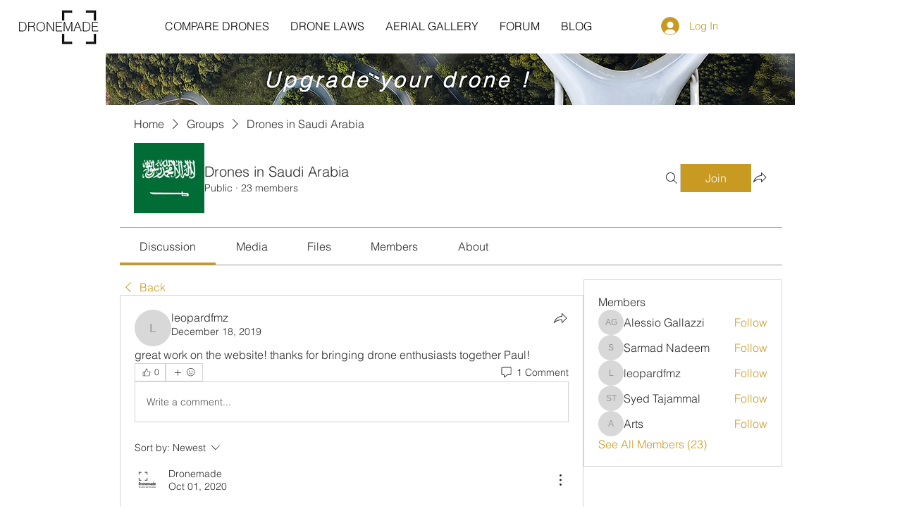

--- FILE ---
content_type: text/html; charset=utf-8
request_url: https://www.google.com/recaptcha/api2/aframe
body_size: 267
content:
<!DOCTYPE HTML><html><head><meta http-equiv="content-type" content="text/html; charset=UTF-8"></head><body><script nonce="CRZI84nblGKcjy4CS26t0Q">/** Anti-fraud and anti-abuse applications only. See google.com/recaptcha */ try{var clients={'sodar':'https://pagead2.googlesyndication.com/pagead/sodar?'};window.addEventListener("message",function(a){try{if(a.source===window.parent){var b=JSON.parse(a.data);var c=clients[b['id']];if(c){var d=document.createElement('img');d.src=c+b['params']+'&rc='+(localStorage.getItem("rc::a")?sessionStorage.getItem("rc::b"):"");window.document.body.appendChild(d);sessionStorage.setItem("rc::e",parseInt(sessionStorage.getItem("rc::e")||0)+1);localStorage.setItem("rc::h",'1768921444917');}}}catch(b){}});window.parent.postMessage("_grecaptcha_ready", "*");}catch(b){}</script></body></html>